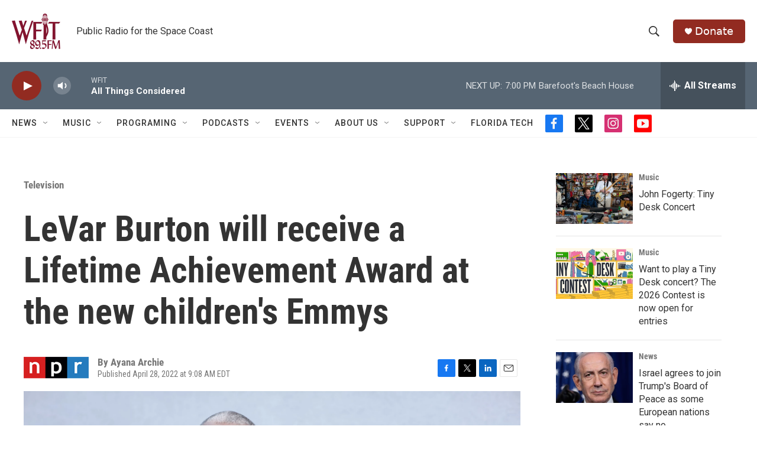

--- FILE ---
content_type: text/html; charset=utf-8
request_url: https://www.google.com/recaptcha/api2/aframe
body_size: 265
content:
<!DOCTYPE HTML><html><head><meta http-equiv="content-type" content="text/html; charset=UTF-8"></head><body><script nonce="eCyrHpJfrt7Ng7BSoGdrXg">/** Anti-fraud and anti-abuse applications only. See google.com/recaptcha */ try{var clients={'sodar':'https://pagead2.googlesyndication.com/pagead/sodar?'};window.addEventListener("message",function(a){try{if(a.source===window.parent){var b=JSON.parse(a.data);var c=clients[b['id']];if(c){var d=document.createElement('img');d.src=c+b['params']+'&rc='+(localStorage.getItem("rc::a")?sessionStorage.getItem("rc::b"):"");window.document.body.appendChild(d);sessionStorage.setItem("rc::e",parseInt(sessionStorage.getItem("rc::e")||0)+1);localStorage.setItem("rc::h",'1769031207504');}}}catch(b){}});window.parent.postMessage("_grecaptcha_ready", "*");}catch(b){}</script></body></html>